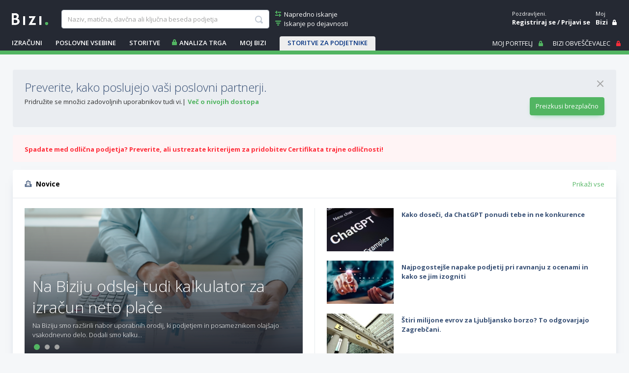

--- FILE ---
content_type: text/html; charset=utf-8
request_url: https://www.bizi.si/
body_size: 23734
content:



<!doctype html>
<html class="no-js" lang="sl">
<head><meta id="ctl00_headMetaRobots" name="robots" content="noarchive" /><meta http-equiv="X-UA-Compatible" content="IE=Edge" /><meta charset="utf-8" /><meta name="Data Copyright" content="TSmedia, d.o.o." /><meta name="HTML, ASP.NET and Search Engine Copyright" content="Adacta Software" /><meta id="ctl00_headMetaDescription" name="Description" content="Poslovni asistent Bizi je nepogrešljiv pripomoček za uspešno poslovanje vašega podjetja. Bonitetna poročila, analiza konkurence, podatki o podjetjih, finančna poročila." /><meta id="ctl00_headMetaKeywords" name="Keywords" content="Bizi, poslovni register, poslovni imenik, poslovne informacije, poslovna pomoč, poslovni partnerji, finančni podatki, tržna analiza, primerjava podjetij, bonitetna ocena, bonitete, bilanca, bilanca stanja, izkaz poslovnega izida, analiza trga, ponudba, povpraševanje, tržni delež, kazalnik, matično podjetje, kontaktne informacije, boniteta, bonitetno poročilo, poslovna enota, poslovalnice, matična številka, davčna številka" /><meta content="width=device-width, initial-scale=1.0, maximum-scale=1.0, minimum-scale=1.0, user-scalable=no" name="viewport" /><title>
	Poslovni asistent Bizi
</title>

    
    
    

    
    <link href="//www.bizi.si//App_Themes/2020/v-20251211-105433/bizi.min.css" rel="stylesheet" />

    <link rel="apple-touch-icon" sizes="180x180" href=//www.bizi.si/apple-touch-icon.png />
    <link rel="icon" type="image/png" sizes="32x32" href=//www.bizi.si/favicon-32x32.png />
    <link rel="icon" type="image/png" sizes="16x16" href=//www.bizi.si/favicon-16x16.png />
    <link rel="manifest" href=//www.bizi.si/website.webmanifest />
    <link rel="mask-icon" href=//www.bizi.si/safari-pinned-tab.svg color="#228e41" />
    <meta name="msapplication-TileColor" content="#2b5797" /><meta name="theme-color" content="#ffffff" />

    <script type="text/javascript" src="//ajax.googleapis.com/ajax/libs/jquery/2.2.4/jquery.min.js"></script>

    


<script type="text/javascript">
    pageData = {
        'pageType': 'vstopna'
        , 'pageSubType': 'neznano'
        , 'advertiser': 'false'
        , 'visitorType': 'obiskovalec'
        , 'companyId': 'neznano'
        , 'activity': 'neznano'
        , 'activityExtra': 'neznano'
        , 'activityIds': 'neznano'
        , 'region': 'neznano'
        , 'size': 'neznano'
    };

    window.dataLayer = window.dataLayer || [];
    window.dataLayer.push(pageData);
</script>
<script src="https://www.bizi.si/js/2020/gam-helper.js?v250916"></script>


    
    <script src="https://cdn.jsdelivr.net/npm/popper.js@1.16.1/dist/umd/popper.min.js" integrity="sha384-9/reFTGAW83EW2RDu2S0VKaIzap3H66lZH81PoYlFhbGU+6BZp6G7niu735Sk7lN" crossorigin="anonymous"></script>
    <script src="https://stackpath.bootstrapcdn.com/bootstrap/4.5.2/js/bootstrap.min.js" integrity="sha384-B4gt1jrGC7Jh4AgTPSdUtOBvfO8shuf57BaghqFfPlYxofvL8/KUEfYiJOMMV+rV" crossorigin="anonymous"></script>

    
    <script src="https://cdnjs.cloudflare.com/ajax/libs/bootstrap-datepicker/1.9.0/js/bootstrap-datepicker.min.js" integrity="sha512-T/tUfKSV1bihCnd+MxKD0Hm1uBBroVYBOYSk1knyvQ9VyZJpc/ALb4P0r6ubwVPSGB2GvjeoMAJJImBG12TiaQ==" crossorigin="anonymous"></script>

    <script type="text/javascript">
        document.writeln("<script type=\"text/javascript\" src=\"//www.bizi.si//js/2020/bundles/v-20230106-121549/highcharts.bundle.js\"><" + "/script>");
    </script>

    <script src="https://cdnjs.cloudflare.com/ajax/libs/classlist/1.2.20171210/classList.min.js" integrity="sha384-VEu+sgL1aGk/o/dEXW2qjDOjn7kPghYlOpDH+2xJ644p5nmrSigN3CiEWrytxTBt" crossorigin="anonymous"></script>

    
    <link rel="stylesheet" href="https://cdnjs.cloudflare.com/ajax/libs/bootstrap-datepicker/1.9.0/css/bootstrap-datepicker.min.css" integrity="sha512-mSYUmp1HYZDFaVKK//63EcZq4iFWFjxSL+Z3T/aCt4IO9Cejm03q3NKKYN6pFQzY0SBOr8h+eCIAZHPXcpZaNw==" crossorigin="anonymous" />

    
    <script type="text/javascript" >
        /* <![CDATA[ */
        (function () {
            var d = document,
                h = d.getElementsByTagName('head')[0],
                s = d.createElement('script');
            s.type = 'text/javascript';
            s.async = true;
            s.src = document.location.protocol + '//script.dotmetrics.net/door.js?id=4509';
            h.appendChild(s);
        }());
    /* ]]> */
    </script>
    

    
    <script type="didomi/javascript" id="smarttag_script" src="//tag.aticdn.net/569029/smarttag.js" data-vendor="c:at-internet"></script>
    <script type="didomi/javascript" data-vendor="c:at-internet">
        document.querySelector('#smarttag_script').onload = () => {
            var ATkeyword = encodeURIComponent('');

            var AThref = encodeURIComponent(document.location.href);
            var ATref = encodeURIComponent(document.referrer);

            var ATutmc = '', ATutms = '', ATutmm = '', ATdls = document.location.search.substring(1).split("&");

            for (i = 0; i < ATdls.length; i++) {
                var ATdls_arg = ATdls[i].split("=");
                switch (ATdls_arg[0].toLowerCase()) { case "utm_campaign": ATutmc = encodeURIComponent(ATdls_arg[1]); break; case "utm_source": ATutms = encodeURIComponent(ATdls_arg[1]); break; case "utm_medium": ATutmm = encodeURIComponent(ATdls_arg[1]); break; }
            }


            var tag = new ATInternet.Tracker.Tag();
            tag.page.set({
                name: AThref
            });
            tag.dynamicLabel.set({
                pageId: AThref,
                chapter1: encodeURIComponent(pageData.pageType),
                chapter2: '',
                chapter3: '',
                update: '202101010000'
            });
            tag.customVars.set({
                site: {
                    1: encodeURIComponent(pageData.pageType),
                    2: encodeURIComponent(pageData.companyId),
                    3: ATkeyword,
                    4: AThref,
                    5: ATref,
                    6: ATutms,
                    7: ATutmc,
                    8: ATutmm,
                    9: encodeURIComponent(pageData.visitorType),
                    10: encodeURIComponent(pageData.pageSubType)
                }
            });
            tag.dispatch();
        }
    </script>

    <script type="didomi/javascript" id="ocm_script" src="//cdn.orangeclickmedia.com/tech/bizi.si/ocm.js" async="async" data-vendor="iab:1148"></script>

    <script type="text/javascript">window.gdprAppliesGlobally = false; (function () { function n(e) { if (!window.frames[e]) { if (document.body && document.body.firstChild) { var t = document.body; var r = document.createElement("iframe"); r.style.display = "none"; r.name = e; r.title = e; t.insertBefore(r, t.firstChild) } else { setTimeout(function () { n(e) }, 5) } } } function e(r, a, o, c, s) { function e(e, t, r, n) { if (typeof r !== "function") { return } if (!window[a]) { window[a] = [] } var i = false; if (s) { i = s(e, n, r) } if (!i) { window[a].push({ command: e, version: t, callback: r, parameter: n }) } } e.stub = true; e.stubVersion = 2; function t(n) { if (!window[r] || window[r].stub !== true) { return } if (!n.data) { return } var i = typeof n.data === "string"; var e; try { e = i ? JSON.parse(n.data) : n.data } catch (t) { return } if (e[o]) { var a = e[o]; window[r](a.command, a.version, function (e, t) { var r = {}; r[c] = { returnValue: e, success: t, callId: a.callId }; n.source.postMessage(i ? JSON.stringify(r) : r, "*") }, a.parameter) } } if (typeof window[r] !== "function") { window[r] = e; if (window.addEventListener) { window.addEventListener("message", t, false) } else { window.attachEvent("onmessage", t) } } } e("__tcfapi", "__tcfapiBuffer", "__tcfapiCall", "__tcfapiReturn"); n("__tcfapiLocator"); (function (e, t) { var r = document.createElement("link"); r.rel = "preconnect"; r.as = "script"; var n = document.createElement("link"); n.rel = "dns-prefetch"; n.as = "script"; var i = document.createElement("link"); i.rel = "preload"; i.as = "script"; var a = document.createElement("script"); a.id = "spcloader"; a.type = "text/javascript"; a["async"] = true; a.charset = "utf-8"; var o = "https://sdk.privacy-center.org/" + e + "/loader.js?target_type=notice&target=" + t; if (window.didomiConfig && window.didomiConfig.user) { var c = window.didomiConfig.user; var s = c.country; var d = c.region; if (s) { o = o + "&country=" + s; if (d) { o = o + "&region=" + d } } } r.href = "https://sdk.privacy-center.org/"; n.href = "https://sdk.privacy-center.org/"; i.href = o; a.src = o; var f = document.getElementsByTagName("script")[0]; f.parentNode.insertBefore(r, f); f.parentNode.insertBefore(n, f); f.parentNode.insertBefore(i, f); f.parentNode.insertBefore(a, f) })("ec8d3ff2-59ed-427c-b245-d5ba0ea6db1f", "hRQLH3tq") })();</script>

    

    

    
    <script>(function(w,d,s,l,i){w[l]=w[l]||[];w[l].push({'gtm.start':
    new Date().getTime(),event:'gtm.js'});var f=d.getElementsByTagName(s)[0],
                j = d.createElement(s), dl = l != 'dataLayer' ? '&l=' + l : ''; j.async = true; j.src =
                    'https://www.googletagmanager.com/gtm.js?id=' + i + dl; f.parentNode.insertBefore(j, f);
        })(window, document, 'script', 'dataLayer', 'GTM-WJLGQCV');</script>
    

    
    <script type="text/javascript" src="//www.bizi.si//js/2020/v-20210310-174206/pisHead.min.js"></script>

</head>
<body class=''>
    
    <noscript><iframe src="https://www.googletagmanager.com/ns.html?id=GTM-WJLGQCV"
    height="0" width="0" style="display:none;visibility:hidden"></iframe></noscript>
    

    


    <form method="post" action="./" id="aspnetForm" autocomplete="off">
<div class="aspNetHidden">
<input type="hidden" name="ctl00_ScriptManager1_HiddenField" id="ctl00_ScriptManager1_HiddenField" value="" />
<input type="hidden" name="__LASTFOCUS" id="__LASTFOCUS" value="" />
<input type="hidden" name="__EVENTTARGET" id="__EVENTTARGET" value="" />
<input type="hidden" name="__EVENTARGUMENT" id="__EVENTARGUMENT" value="" />
<input type="hidden" name="__VSTATE" id="__VSTATE" value="H4sIAAAAAAAEAM1ZbW8bxxG2KJ78IqdKW1hIEVRaIw3gIF6+SaQoF4Vry27g2JYVW1GBFCixd7si93h3S9wdzy6L9hfU/Q315/6EAvkQWL+rfWbvqJMcvTl+6wefqePOzDM7s8/[base64]/rpM/T9aGJxZA3l2f30S1XnTnXpKkJl50zopnN0Ry7Z0B17ShUserrJI2Fp31xGpL6Q+Oz2xA8BKXQoGMR6ZCNR9DhlnskFy8RtsrS+R2daDdQAxtlm1GLVaD69ChUoxhwMrF0/lG0EWhv6PwyGZinW7HpxypJrqUDnXzxWxuCyikq7M6cvsihRXN9WTkPaJcpDU/Dtnz+eFCnReIt5AflK0LCT0+OPGJbwTg5W5qc6PRRGM6WoNUPZtn5YJbnPpjlizafB7Iyb3kd+XzhtYyVh765Zb8HcpYoNhHFCTfMJJHJIj1gu+No6GkTiSAySaprlsxhfsb51OU62jUFQe67zcKAN2wu/lRQZ9mEEkbN5al6lvIQx1T0FY+VZKcgO1z2ls+9QXmbtYxyfqGICMUGlW6XOHG+d/UeMmLDjKO0Mksvrckrc3PCS3WmvpsaTZOQJ6lItVdLZESmQyW1qIMx+tiGoN5ZX2mJNSHWpVxze3oCQh9HvUilpmdrXC8ZjNNUxSAZb1jzR/0/HuUPAgp3wDuWf/wxNzIJlM/TsdR8KILhOBBgKT4RvDDByUReRvlfvHYweVd6u5vCEpk/ZrkwI2FWClNqkvDL5+OIkTSD9Mvn6m+lYBKiWonJ3gsd60AjWVyITQvWgJnYSO1fZ0PNRkb6KvXpsEb4IxEhuglLpiYQ/t4LgXTLEjE0MlJZZJhUgamxO0YK6CUzFletVpPTWndl7tz914tmo7vWWfdkpwf7AZ203kjEaaRiCt/ghG0eAhcf901q6NTyDDuMyOsBL7zCp0RxQB77+FYkfGqAFwZ4pqUyfLAmvfZ7M/TgPrSxfW3XWcYKdWxfHdt7oViuj2Vi7wWbKmSFwpvss517d+4++msZ9EAMoHcUqwy6QGKFCPhrIqC2UE5xTwqDobaLYCRVNbZlwN4u1ueKkpFBX0n4Di3PATLfhryyH/Lt1wr5+rrbXPXWum5P4m2KXJrYvqzIABH5gmL/z5kTYpIpjw9Niq0O6IXgU/8oFEmsPIoFRSKEuiH+qZCP0b4hv1VfIIIyFhyWObyEPQ4i5ofQaF6i4cJ4XfX/[base64]/XeCq21JhyRfPtfXmRRsA7JfbW2zXJaRLMUtUqyULfe0Gp5Y7vyR6aMlUj5yPRIjMVRl+lMixyKj/BrzCTeeousq4bTeQMLXIcqh6Uc61Xylq9rNb15jG8W6p4Torrm7h2p/r9XpNjut5kprhbjk/eJ/uFmqJCrPdZZHh87BVCfOUaGT9p902sOCK+ZUZ5nMVXmCG2hJATVExfcNUkBlscmo0wj8sRv4IkqAFo3AxHB0HEb2cd5iHwUea3Cxcz1ca3ns7ZrkwWslcXu1rRqo4L3SjuiRHWHT+b0g/mrvX6SKTVUxq4o6pQelKmZV3WTbKImlLvad1QXKiTQo5qPixl6whT0AdK3APXnpwkaSbNiJza8190C5MYeoihg+c5oXMc3dceAuVXtXn9yuVCT1xCQ4v4l7RR9F9Ns4cH5/1IbQ/zzJVAq+Rj5OhI88pI4CGwCy5kTZieD+s7Vsd6m6jSbf+dUmLaNbAS1jtIzly2SeMAXs5YunwF2+VEJdnnf+dCo+8LZEOAZGmtDCNCPUFN7h9gKfh5DgJMPYVRFWSjRIk05/tLp82Wlv0a2kkLborfQN1mGFOIWtFGdWXObXi5/o0p9PdanNBzqlji5C0YtyF5JRTNe8VGW4UEkbjBAEYNt2ql/oknnW7MoJvFpvs1wBPALDRrkXpQYGDTZOIY573rsXKgBz4UDOVRaru/uOVoBdHIVdglvkkCYmEc1kCrIifRlvNVodngzHI+TQkNNJI3aa6AxwQVqgngCdHeEK4dew3ZfTC+RlZ6GxWmM4LWMRM9JTbuG7hwHzt+/nitgBRRYH4+yJVcWGzKpihSp7bSFVe9/nuqQ8cGRp/7KTgJsRRGigh96s15Mi80BD9r6vyIF2rweS9zm+lehUDEebAf62NVbYb7A8CVWIGxy6HZf4vwf2kq3moU3tHrOpHwgbMH37aGv73sN7j29tfn2X/fCfO7d2Xv5j8y579GTz0c5dQtn+4d/sPvYbTZtVz3L1tkWgvtGnTsGqZ1P17Co2/+e0+XbieWHXzmVmpgPHKzYssyfl+m+m+5EokHhaC1CPaUtuSuP1tPzdeguVJx9W2J1t3rn1+AmTNVm7zjZUAKyc/[base64]/jnN1tpK4xgHvynz0GQGpV/gf5yQaH8AYgM5ETKiSUgHpZPuOwN2zUhyei3PUdASBVglX9Soglr3V86WrWj9ppMb8dZ8r+bDzpz96HeYL08EIyK6YSuexuhE6wVNHjMjzoHni2jMvlD8Ejc1DrmlYzucgQpG9TcYsFeOtXm2nyXfwHTBezNN+T+RCUgdyh0AAA==" />
<input type="hidden" name="__VIEWSTATE" id="__VIEWSTATE" value="" />
</div>

<script type="text/javascript">
//<![CDATA[
var theForm = document.forms['aspnetForm'];
if (!theForm) {
    theForm = document.aspnetForm;
}
function __doPostBack(eventTarget, eventArgument) {
    if (!theForm.onsubmit || (theForm.onsubmit() != false)) {
        theForm.__EVENTTARGET.value = eventTarget;
        theForm.__EVENTARGUMENT.value = eventArgument;
        theForm.submit();
    }
}
//]]>
</script>


<script src="/WebResource.axd?d=pynGkmcFUV13He1Qd6_TZJ0_LrTQRnDfn4KaTTWyg6VklUo8yb8snqxXwEpMuhQNVkKoT2haC8_AOU8TDfXIXz8JNN8ny-NbSmy9JIsbenI7mUTnzp6Rf4G9l3SZfaX50&amp;t=638901608248157332" type="text/javascript"></script>


<script type="text/javascript">
//<![CDATA[
var __cultureInfo = {"name":"sl-SI","numberFormat":{"CurrencyDecimalDigits":2,"CurrencyDecimalSeparator":",","IsReadOnly":true,"CurrencyGroupSizes":[3],"NumberGroupSizes":[3],"PercentGroupSizes":[3],"CurrencyGroupSeparator":".","CurrencySymbol":"€","NaNSymbol":"NaN","CurrencyNegativePattern":8,"NumberNegativePattern":1,"PercentPositivePattern":0,"PercentNegativePattern":0,"NegativeInfinitySymbol":"-∞","NegativeSign":"-","NumberDecimalDigits":2,"NumberDecimalSeparator":",","NumberGroupSeparator":".","CurrencyPositivePattern":3,"PositiveInfinitySymbol":"∞","PositiveSign":"+","PercentDecimalDigits":2,"PercentDecimalSeparator":",","PercentGroupSeparator":".","PercentSymbol":"%","PerMilleSymbol":"‰","NativeDigits":["0","1","2","3","4","5","6","7","8","9"],"DigitSubstitution":1},"dateTimeFormat":{"AMDesignator":"dop.","Calendar":{"MinSupportedDateTime":"\/Date(-62135596800000)\/","MaxSupportedDateTime":"\/Date(253402297199999)\/","AlgorithmType":1,"CalendarType":1,"Eras":[1],"TwoDigitYearMax":2029,"IsReadOnly":true},"DateSeparator":". ","FirstDayOfWeek":1,"CalendarWeekRule":0,"FullDateTimePattern":"dddd, dd. MMMM yyyy HH:mm:ss","LongDatePattern":"dddd, dd. MMMM yyyy","LongTimePattern":"HH:mm:ss","MonthDayPattern":"d. MMMM","PMDesignator":"pop.","RFC1123Pattern":"ddd, dd MMM yyyy HH\u0027:\u0027mm\u0027:\u0027ss \u0027GMT\u0027","ShortDatePattern":"d. MM. yyyy","ShortTimePattern":"HH:mm","SortableDateTimePattern":"yyyy\u0027-\u0027MM\u0027-\u0027dd\u0027T\u0027HH\u0027:\u0027mm\u0027:\u0027ss","TimeSeparator":":","UniversalSortableDateTimePattern":"yyyy\u0027-\u0027MM\u0027-\u0027dd HH\u0027:\u0027mm\u0027:\u0027ss\u0027Z\u0027","YearMonthPattern":"MMMM yyyy","AbbreviatedDayNames":["ned.","pon.","tor.","sre.","čet.","pet.","sob."],"ShortestDayNames":["ned.","pon.","tor.","sre.","čet.","pet.","sob."],"DayNames":["nedelja","ponedeljek","torek","sreda","četrtek","petek","sobota"],"AbbreviatedMonthNames":["jan.","feb.","mar.","apr.","maj","jun.","jul.","avg.","sep.","okt.","nov.","dec.",""],"MonthNames":["januar","februar","marec","april","maj","junij","julij","avgust","september","oktober","november","december",""],"IsReadOnly":true,"NativeCalendarName":"gregorijanski koledar","AbbreviatedMonthGenitiveNames":["jan.","feb.","mar.","apr.","maj","jun.","jul.","avg.","sep.","okt.","nov.","dec.",""],"MonthGenitiveNames":["januar","februar","marec","april","maj","junij","julij","avgust","september","oktober","november","december",""]},"eras":[1,"po Kr.",null,0]};//]]>
</script>

<script src="/ScriptResource.axd?d=x6wALODbMJK5e0eRC_p1LYFqmeuWDDLyGGwmQ53sWD5eJwsoFlwNt93EA7UobeD7Xo5h9NT90Imk9GE1RBQw67t121qlmI4gvlJ2h2X4-dMNVzn5wY6oyQj6VlYF0h3unZf2vB48hoQUr5nzqoqJjfQeeA8rkfeiJxM33EkZOT41&amp;t=ffffffffec54f2d7" type="text/javascript"></script>
<script src="/ScriptResource.axd?d=P5lTttoqSeZXoYRLQMIScMo6i1F1jcj89wzs6LXCvbqGv9s9_xe6kA8I1d3nS2T6BY0CCXiSfsHgDtrf8L9DiN-GUjR0sv7O28_-1qzKH0Hy-_88ZojSbypi3r5Zc9GP68OEs5TX0FuURbIvsnK46rnu3MN8nNFwrh8a1GodPec1&amp;t=ffffffffec54f2d7" type="text/javascript"></script>
<script src="/default.aspx?_TSM_HiddenField_=ctl00_ScriptManager1_HiddenField&amp;_TSM_CombinedScripts_=%3b%3bAjaxControlToolkit%2c+Version%3d3.5.40412.0%2c+Culture%3dneutral%2c+PublicKeyToken%3d28f01b0e84b6d53e%3asl%3a1547e793-5b7e-48fe-8490-03a375b13a33%3a475a4ef5%3aeffe2a26%3a3ac3e789" type="text/javascript"></script>
<script src="/WebResource.axd?d=JoBkLzP19aTuxbWOhHobYmtgPe6loJK_F2F3PSlMhuf5j4Dd69beKjHi76iTBhSy7aDWoylUNIcoDchZs3hNn4DFKk5FK5HuOX8PcK5nwwtk6bvSuSabDfWYn-eMD2MX0&amp;t=638901608248157332" type="text/javascript"></script>
<div class="aspNetHidden">

	<input type="hidden" name="__EVENTVALIDATION" id="__EVENTVALIDATION" value="nq8EzETHFT8Jw6Pacs58y9l1z7zYAYOh4z/sUfTK3HQ8Uko8ZwegFxZry0nMvgdWSPh/TY9Sbny4F7M8BZpQuEE//aNSDnWVor0QLkyMziqD4IHi94qG5YHGDID5USkTHJs3j4CGsF2BNjj08JeYfvuhQF5a6CWEBUj/BK0N0D9/epsPksk7DW+MCyiQmqhVvjnVrS2BbG0V5qS09E2ZZKiBYvef9i/PUzm/AeCP6NWWDjwdkjGXlwtd6eqkKyq2ybk9R1ihZBIyuoVtsqssGw==" />
</div>

        <script type="text/javascript">
//<![CDATA[
Sys.WebForms.PageRequestManager._initialize('ctl00$ScriptManager1', 'aspnetForm', [], [], [], 270, 'ctl00');
//]]>
</script>


	    

<div class="b-box b-box-ad">
	
<!-- /316183515/bizi.si/outofpage -->
<div id="outofpage" data-ocm-ad></div>

</div>


        <div class="b-root">
            <div class="b-header-message-container" id="divHeaderMessage">
                <div class="b-msg">
                    <div class="b-msg-in row no-gutters">
                        <span class="col b-text"></span>
                        <a class="col-auto i-close i-color-white" href="javascript:void(0);" onclick="hideMessage();"></a>
                    </div>
                </div>
            </div>

            <header id="ctl00_sectionHeader">

                <div class="b-header">
                    <a class="navbar-toggler collapsed b-header-left-toggler i-orodja-excel"
                        data-toggle="collapse" data-target="#headerLeftContent" aria-controls="headerLeftContent"
                        aria-expanded="false">
                    </a>
                    <a class="b-header-logo-link-below-lg" href="https://www.bizi.si/" title="link na home">
                        <img class="b-logo" src="//www.bizi.si/images/logoWhite.png" alt="logo" />
                    </a>
                    <a class="navbar-toggler collapsed b-header-right-toggler i-gumbi-iskanje"
                        data-toggle="collapse" data-target="#headerRightContent" aria-controls="headerRightContent"
                        aria-expanded="false">
                    </a>

                    <div class="b-header-menu-container" id="headerLeftContent">
                        <div class="b-header-menu-content">
                            <div class="b-header-left">
                                <div class="b-header-search">
                                    <div class="b-header-logo">
                                        <a class="b-header-logo-link" href="https://www.bizi.si/" title="link na home">
                                            <img class="b-logo" src="//www.bizi.si/images/logoWhite.png" alt="logo" />
                                        </a>
                                    </div>
                                    
                                    <div id="ctl00_Search1_pnlSimpleSearch" class="b-header-search-with-links" onkeypress="javascript:return WebForm_FireDefaultButton(event, &#39;ctl00_Search1_lbSearch&#39;)">
	

    <div class="b-header-search-box">
        <input name="ctl00$Search1$tbSearchWhat" type="text" maxlength="100" id="ctl00_Search1_tbSearchWhat" class="form-control" placeholder="Naziv, matična, davčna ali ključna beseda podjetja" autocomplete-service-url="https://www.bizi.si/services/search.asmx/ACSearchCommon" autocomplete-count="5" autocomplete="off" aria-label="searchBox" aria-describedby="basic-addon1" />

        <ul id="ulAutocomplete_ctl00_Search1_tbSearchWhat" class="b-autocomplete">
            
            
        </ul>

        

        <a onclick="showProgress();" id="ctl00_Search1_lbSearch" class="b-link i-gumbi-iskanje" href="javascript:__doPostBack(&#39;ctl00$Search1$lbSearch&#39;,&#39;&#39;)"></a>

        <script type="text/javascript">
            $(document).ready(function () {
                Autocomplete.bind();
            });
        </script>
    </div>

    
        <div class="b-header-search-links">
            <a class="b-link i-iskanje-napredno i-color-green" href="https://www.bizi.si/napredno-iskanje/">
                <span class="b-link-text">Napredno iskanje</span>
            </a>
            <a class="b-link i-iskanje-dejavnost i-color-green" href="https://www.bizi.si/TSMEDIA/" >
                <span class="b-link-text">Iskanje po dejavnosti</span>
            </a>
        </div>
    
    <div id="ctl00_Search1_divSearchButton" class="b-search-button">
        <a onclick="showProgress();" id="ctl00_Search1_LinkButton1" class="btn btn-green" href="javascript:__doPostBack(&#39;ctl00$Search1$LinkButton1&#39;,&#39;&#39;)">Poišči podjetje</a>
    </div>


</div>
                                </div>
                                


<div class="b-header-links" id="divHeaderLinks">

    
        <a class="b-link" onclick="showProgress();" href="https://www.bizi.si/izracuni/izracun-neto-place/">IZRAČUNI</a>
    

    <div class="dropdown">
        <a class="b-link dropdown-toggle" id="navbarHeaderNews" aria-haspopup="true" aria-expanded="false">POSLOVNE VSEBINE</a>
        <div class="dropdown-menu b-dropdown-menu b-dropdown-menu-mojbizi" aria-labelledby="navbarHeaderNews">
            <a class="dropdown-item" href="https://www.bizi.si/novice/">Novice</a>
            <a class="dropdown-item" href="https://www.bizi.si/borzne-objave/">Borzne objave</a>
            <a class="dropdown-item" href="https://www.bizi.si/bizi-svetuje/">Bizi svetuje</a>
            <a class="dropdown-item" href="https://www.bizi.si/bizi-help/">BiziHELP</a>
            <a class="dropdown-item" href="https://www.bizi.si/dogodki/">Dogodki</a>
            <a class="dropdown-item" href="https://www.bizi.si/podjetja/">Podjetja</a>
            <a class="dropdown-item" href="https://www.bizi.si/pomembni-datumi/">Pomembni datumi</a>
        </div>
    </div>
    
        <div class="dropdown">
            <a class="b-link dropdown-toggle" id="navbarHeaderServices" aria-haspopup="true" aria-expanded="false">STORITVE</a>
            <div class="dropdown-menu b-dropdown-menu b-dropdown-menu-mojbizi" aria-labelledby="navbarHeaderServices">
                <a class="dropdown-item" href="https://www.bizi.si/storitve/">Storitve</a>
                <a class="dropdown-item" href="https://www.bizi.si/storitve/moj-bizi/naroci/korak-1">Naroči polni Bizi</a>
                <a href="storitve/moj-bizi/naroci-brezplacno/korak-1" id="ctl00_HeaderLinks1_aOrderDemo" class="dropdown-item">Preizkusi brezplačni dostop</a>
                <a class="dropdown-item" href="https://www.bizi.si/storitve/moj-bizi/">Moj Bizi: nivoji dostopa</a>
                <a class="dropdown-item" href="https://www.bizi.si/storitve/certifikat-trajne-odlicnosti/">Certifikat trajne odličnosti</a>
                <a class="dropdown-item" href="https://www.bizi.si/storitve/oglasevanje/">Oglaševanje</a>
                <a class="dropdown-item" href="https://www.bizi.si/storitve/bonitetna-porocila/">Bonitetna poročila</a>
                <a class="dropdown-item" href="https://www.bizi.si/storitve/bonitetna-porocila/naroci-bonitetno-porocilo-en/">Order credit report</a>
                <a class="dropdown-item" href="https://www.bizi.si/storitve/analize-trgov/">Analiza trga</a>
                <a class="dropdown-item" href="https://www.bizi.si/storitve/mobilni-dostop/">Mobilni dostop</a>
                <a class="dropdown-item" href="https://www.bizi.si/storitve/API-dostop/">API dostop</a>
                <a href="https://www.bizi.si/storitve/seznami/" id="ctl00_HeaderLinks1_aSeznami" class="dropdown-item ir-lock-on" data-toggle="tooltip" data-placement="top" title="Vsebina je na voljo le naročnikom.">Seznami</a>
            </div>
        </div>
        <a href="https://www.bizi.si/storitve/moj-bizi/naroci/korak-1" id="ctl00_HeaderLinks1_aNewAnalysis" class="b-link i-lock-on" onclick="showProgress();" data-toggle="tooltip" data-placement="bottom" title="Vsebina je na voljo le naročnikom.">ANALIZA TRGA</a>
        <div class="dropdown">
            <a class="b-link dropdown-toggle" id="navbarHeaderMyBizi" aria-haspopup="true" aria-expanded="false">Moj Bizi</a>
            <div class="dropdown-menu b-dropdown-menu b-dropdown-menu-mojbizi" aria-labelledby="navbarHeaderMyBizi">
                <a class="dropdown-item" href="https://www.bizi.si/storitve/moj-bizi/">Nivoji dostopa</a>
                <a href="https://www.bizi.si/registracija/korak-1" id="ctl00_HeaderLinks1_aMyBizi" class="dropdown-item ir-lock-on" data-toggle="tooltip" data-placement="bottom" title="Moj Bizi je na voljo registriranim uporabnikom.">Okolje Moj Bizi</a>
            </div>
        </div>
    
    
    
        <div class="dropdown b-dropdown-telekom">
            <a class="b-link dropdown-toggle" id="navbarHeaderServicesTelekom" aria-haspopup="true" aria-expanded="false">STORITVE ZA PODJETNIKE</a>
            <div class="dropdown-menu b-dropdown-menu b-dropdown-menu-mojbizi" aria-labelledby="navbarHeaderServicesTelekom">
                <a class="dropdown-item" target="_blank" href="https://www.telekom.si/mala-podjetja/mobilno?utm_source=bizisi&utm_medium=txt_linki&utm_campaign=b2b_bizi_ao220&utm_id=29012025_internal">
	                Mobilno</a>
                <a class="dropdown-item" target="_blank" href="https://www.telekom.si/mala-podjetja/internet-in-neo-televizija?utm_source=bizisi&utm_medium=txt_linki&utm_campaign=b2b_bizi_ao220&utm_id=29012025_internal">
	                Internet in NEO</a>
                <a class="dropdown-item" target="_blank" href="https://www.telekom.si/mala-podjetja/oblacne-in-varnostne-storitve?utm_source=bizisi&utm_medium=txt_linki&utm_campaign=b2b_bizi_ao220&utm_id=29012025_internal">
	                Oblačne in varnostne rešitve</a>
                <a class="dropdown-item" target="_blank" href="https://www.telekom.si/pomoc/kontakt?utm_source=bizisi&utm_medium=txt_linki&utm_campaign=b2b_bizi_ao220&utm_id=29012025_internal">
	                Poslovno svetovanje</a>
                <a class="dropdown-item b-dropdown-img" target="_blank" href="https://www.telekom.si/mala-podjetja?utm_source=bizisi&utm_medium=txt_linki&utm_campaign=b2b_bizi_ao220&utm_id=29012025_internal">
                    <img src="https://www.bizi.si/images/2020/logoTelekom.png" alt="" />
                </a>
            </div>
        </div>
    

</div>

<script type="text/javascript">
	Sys.WebForms.PageRequestManager.getInstance().add_endRequest(HeaderLinks.InitStuff);
	$(function () {
		HeaderLinks.InitStuff();
	});
</script>
                            </div>
                            <div class="b-header-right">
                                

<div class="b-header-right-user">
    <div class="b-header-moj-bizi-column">
        <div class="navbar navbar-expand">

            
                <div class="collapse navbar-collapse">
                    <ul class="navbar-nav">
                        <li class="nav-item dropdown">
                            <div class="b-user-name">
                                <div class="b-hello">
                                    <div class="first-row">Pozdravljeni.</div>
                                    <div class="second-row b-ellipsis">
                                        
                                        <a class="b-link b-link-login b-bold b-hover-underline" href="https://www.bizi.si/registracija/korak-1">Registriraj se</a>&nbsp;/
                                        <a class="b-link b-link-login b-bold b-hover-underline" href="https://www.bizi.si/prijava/">Prijavi se</a>
                                    </div>
                                </div>
                            </div>
                        </li>
                    </ul>
                </div>
            

            
        </div>
    </div>
    <div class="b-header-moj-bizi-column">
        <div class="navbar navbar-expand">
            <div class="collapse navbar-collapse" id="navMyBiziLinks">
                <ul class="navbar-nav">
                    
                        <li class="nav-item">
                            <a class="b-link px-0 pb-2 mr-2" href="https://www.bizi.si/registracija/korak-1" data-toggle="tooltip" data-title="Vsebina je na voljo registriranim uporabnikom.">
                                <span class="first-row">Moj</span>
                                <span class="second-row ir-lock-on">Bizi</span>
                            </a>                            
                        </li>
                    
                    
                </ul>
            </div>
        </div>
    </div>

    
    
</div>

<div id="ctl00_LoginStatus1_divPortfeljSizeCounters" class="b-header-moj-bizi-info">
    <a href="https://www.bizi.si/prijava" id="ctl00_LoginStatus1_aPortfeljCount" class="b-header-moj-bizi-info-row" data-toggle="tooltip" data-placement="bottom" title="Prijavite se za uporabo osnovnih funkcionalnosti.">
        <span class="pl-4 text-white">MOJ PORTFELJ</span>
        <span class="text-green b-bold">
            <span id="ctl00_LoginStatus1_spanPortfeljCount" class="b-info-link ir-lock-on ml-0"></span>
        </span>
    </a>
    <a href="https://www.bizi.si/prijava" id="ctl00_LoginStatus1_aNotifierCount" class="b-header-moj-bizi-info-row" data-toggle="tooltip" data-placement="bottom" title="Vsebina je na voljo le naročnikom.">
        <span class="pl-4 text-white">BIZI OBVEŠČEVALEC</span>
        <span class="text-danger b-bold">
            <span id="ctl00_LoginStatus1_spanNotifierCount" class="b-text-message-red b-info-link ir-lock-on ml-0"></span>
        </span>
    </a>
</div>

<script type="text/javascript">
	Sys.WebForms.PageRequestManager.getInstance().add_endRequest(LoginStatus.InitStuff);
    $(function () {
		LoginStatus.InitStuff();
    });
</script>
                            </div>
                        </div>
                    </div>

                    <div class="b-header-search-bottom-container" id="headerRightContent">
                        <div class="b-header-search-bottom-content">
                            
                            <div id="ctl00_Search2_pnlSimpleSearch" class="b-header-search-with-links" onkeypress="javascript:return WebForm_FireDefaultButton(event, &#39;ctl00_Search2_lbSearch&#39;)">
	

    <div class="b-header-search-box">
        <input name="ctl00$Search2$tbSearchWhat" type="text" maxlength="100" id="ctl00_Search2_tbSearchWhat" class="form-control" placeholder="Naziv, matična, davčna ali ključna beseda podjetja" autocomplete-service-url="https://www.bizi.si/services/search.asmx/ACSearchCommon" autocomplete-count="5" autocomplete="off" aria-label="searchBox" aria-describedby="basic-addon1" />

        <ul id="ulAutocomplete_ctl00_Search2_tbSearchWhat" class="b-autocomplete">
            
            
        </ul>

        

        <a onclick="showProgress();" id="ctl00_Search2_lbSearch" class="b-link i-gumbi-iskanje" href="javascript:__doPostBack(&#39;ctl00$Search2$lbSearch&#39;,&#39;&#39;)"></a>

        <script type="text/javascript">
            $(document).ready(function () {
                Autocomplete.bind();
            });
        </script>
    </div>

    
        <div class="b-header-search-links">
            <a class="b-link i-iskanje-napredno i-color-green" href="https://www.bizi.si/napredno-iskanje/">
                <span class="b-link-text">Napredno iskanje</span>
            </a>
            <a class="b-link i-iskanje-dejavnost i-color-green" href="https://www.bizi.si/TSMEDIA/" >
                <span class="b-link-text">Iskanje po dejavnosti</span>
            </a>
        </div>
    
    <div id="ctl00_Search2_divSearchButton" class="b-search-button">
        <a onclick="showProgress();" id="ctl00_Search2_LinkButton1" class="btn btn-green" href="javascript:__doPostBack(&#39;ctl00$Search2$LinkButton1&#39;,&#39;&#39;)">Poišči podjetje</a>
    </div>


</div>
                        </div>
                    </div>
                </div>

                <div id="divProgress" class="b-progress-bar-wrapper">
                    <div class="b-progress-bar"></div>
                </div>
            </header>

            

    <section class="b-content b-content-center">
        <div class="container-fluid b-content-main-subpage b-max-width-xl">
            <div class="row">
				

<div class="b-box b-box-ad">
	
<!-- /316183515/bizi.si/billboard1 -->
<div id="billboard1" data-ocm-ad></div>

</div>

                
				

<div class="b-box b-box-push col-12" id="divPushBox">
    <div class="b-box-in bg-lightblue shadow-none pt-4">
        <div class="b-box-body">
            
            <div class="row pb-2">
                <div class="col-12 col-md">
                    <div class="i-orodja-odstrani d-inline i-color-gray" onclick="Cookies.create('biziSet','push','0', '1', null, null);$(this).closest('.b-box-push').slideToggle();"></div>
                    <h1>Preverite, kako poslujejo vaši poslovni partnerji.</h1><p>Pridružite se množici zadovoljnih uporabnikov tudi vi.</p><p><a href="https://www.bizi.si/storitve/moj-bizi/">Več o nivojih dostopa</a></p><a class="button" href="https://www.bizi.si/storitve/moj-bizi/">Preizkusi brezplačno</a>
                </div>
            </div>
        </div>
    </div>
</div>
                

<div class="b-box b-box-red col-12">
    <div class="b-box-in shadow-none">
        <div class="b-box-body">
            <a id="ctl00_cphMain_NoticationBox1_hlText" class="b-bold text-danger" href="https://www.bizi.si/storitve/certifikat-trajne-odlicnosti/korak-2">Spadate med odlična podjetja? Preverite, ali ustrezate kriterijem za pridobitev Certifikata trajne odličnosti!</a>
        </div>
    </div>
</div>
                
                

<div class="b-box b-box-articles-main col-12">
	<div class="b-box-in">
		<div class="b-box-head">
			<h5 class="b-box-title i-ostalo-opodjetju">Novice</h5>
			<a class="b-link-more" href="https://www.bizi.si/novice/">Prikaži vse</a>
		</div>

		<div class="b-box-body" id="divSuperPromoBox">
			<div class="row">

				
				<div class="col-12 col-md-6 b-articles-with-images">
					<div id="carouselSuperPromoBox" class="carousel slide b-slide-container" data-ride="carousel" data-interval="5000">
						<div class="carousel-inner b-slide-list">
							
								<div class="carousel-item b-slide active">
									<span class="b-image-as-bg" style="background-image: url('https://tsm-static.sdn.si/media/original/6932a7aa9dd7b_izracun_neto_place_shutterstock.jpg');"></span>
									<a class="b-overlay" href="https://www.bizi.si/novice/na-biziju-odslej-tudi-kalkulator-za-izracun-neto-place-yc5lz"></a>
									<div class="b-caption">
										<h1>
											<a class="b-title" href="https://www.bizi.si/novice/na-biziju-odslej-tudi-kalkulator-za-izracun-neto-place-yc5lz">
												Na Biziju odslej tudi kalkulator za izračun neto plače
											</a>
										</h1>
										<span class="b-desc d-none d-lg-block">Na Biziju smo razširili nabor uporabnih orodij, ki podjetjem in posameznikom olajšajo vsakodnevno delo. Dodali smo kalku...</span>
									</div>
								</div>
							
								<div class="carousel-item b-slide ">
									<span class="b-image-as-bg" style="background-image: url('https://tsm-static.sdn.si/media/original/6932a08769cd6_poslovni_partner.jpg');"></span>
									<a class="b-overlay" href="https://www.bizi.si/novice/kako-ugotovite-v-katerih-podjetjih-se-deluje-vas-poslovni-partner-video-h7dc5"></a>
									<div class="b-caption">
										<h1>
											<a class="b-title" href="https://www.bizi.si/novice/kako-ugotovite-v-katerih-podjetjih-se-deluje-vas-poslovni-partner-video-h7dc5">
												Kako ugotovite, v katerih podjetjih še deluje vaš poslovni partner? #VIDEO
											</a>
										</h1>
										<span class="b-desc d-none d-lg-block">Na Biziju lahko preverite poslovno ozadje podjetij, s katerimi poslujete. Podrobno lahko spoznate, s katerimi podjetji j...</span>
									</div>
								</div>
							
								<div class="carousel-item b-slide ">
									<span class="b-image-as-bg" style="background-image: url('https://tsm-static.sdn.si/media/original/693299b14c78b_digitalizacija_poslovanja.jpg');"></span>
									<a class="b-overlay" href="https://www.bizi.si/novice/vec-kot-polovica-podjetij-se-srecuje-s-pomanjkanjem-ustreznega-kadra-ali-znanja-pri-digitalizaciji-poslovanja-aoc8e"></a>
									<div class="b-caption">
										<h1>
											<a class="b-title" href="https://www.bizi.si/novice/vec-kot-polovica-podjetij-se-srecuje-s-pomanjkanjem-ustreznega-kadra-ali-znanja-pri-digitalizaciji-poslovanja-aoc8e">
												Več kot polovica podjetij se srečuje s pomanjkanjem ustreznega kadra ali znanja pri digitalizaciji poslovanja
											</a>
										</h1>
										<span class="b-desc d-none d-lg-block">76 % podjetij z 10 ali več zaposlenimi in samozaposlenimi se je pri digitalni preobrazbi poslovanja srečalo s težavami. ...</span>
									</div>
								</div>
							

							<div class="carousel-indicators b-slide-scroller">
								
										<a data-target="#carouselSuperPromoBox" data-slide-to="0" class="b-slide-dot i-drugo-same active"></a>
									
										<a data-target="#carouselSuperPromoBox" data-slide-to="1" class="b-slide-dot i-drugo-same "></a>
									
										<a data-target="#carouselSuperPromoBox" data-slide-to="2" class="b-slide-dot i-drugo-same "></a>
									
							</div>
						</div>
					</div>
				</div>

				
				<div class="col-12 col-md-6 b-articles-list">
					
						<div class="row no-gutters b-article">
							<div class="col-auto">
								<a href="https://www.bizi.si/novice/kako-doseci-da-chatgpt-ponudi-tebe-in-ne-konkurence-ob5zd">
									<div class="b-image-container">
										<span class="b-image-as-bg b-thumb-lg" style="background-image: url('https://tsm-static.sdn.si/media/150x100/69329e1269a55_chatgpt.jpeg');"></span>
									</div>
								</a>
							</div>
							<div class="col pl-3">
								<a class="b-link" href="https://www.bizi.si/novice/kako-doseci-da-chatgpt-ponudi-tebe-in-ne-konkurence-ob5zd">
									Kako doseči, da ChatGPT ponudi tebe in ne konkurence
								</a>
							</div>
						</div>
					
						<div class="row no-gutters b-article">
							<div class="col-auto">
								<a href="https://www.bizi.si/novice/najpogostejse-napake-podjetij-pri-ravnanju-z-ocenami-in-kako-se-jim-izogniti-38e51">
									<div class="b-image-container">
										<span class="b-image-as-bg b-thumb-lg" style="background-image: url('https://tsm-static.sdn.si/media/150x100/693a9ceaa87bf_shutterstock_2681621323.jpg');"></span>
									</div>
								</a>
							</div>
							<div class="col pl-3">
								<a class="b-link" href="https://www.bizi.si/novice/najpogostejse-napake-podjetij-pri-ravnanju-z-ocenami-in-kako-se-jim-izogniti-38e51">
									Najpogostejše napake podjetij pri ravnanju z ocenami in kako se jim izogniti
								</a>
							</div>
						</div>
					
						<div class="row no-gutters b-article">
							<div class="col-auto">
								<a href="https://www.bizi.si/novice/stiri-milijone-evrov-za-ljubljansko-borzo-to-odgovarjajo-zagrebcani-rcfos">
									<div class="b-image-container">
										<span class="b-image-as-bg b-thumb-lg" style="background-image: url('https://tsm-static.sdn.si/media/150x100/69329545e0769_ljubljanska_borza.jpeg');"></span>
									</div>
								</a>
							</div>
							<div class="col pl-3">
								<a class="b-link" href="https://www.bizi.si/novice/stiri-milijone-evrov-za-ljubljansko-borzo-to-odgovarjajo-zagrebcani-rcfos">
									Štiri milijone evrov za Ljubljansko borzo? To odgovarjajo Zagrebčani.
								</a>
							</div>
						</div>
					
				</div>
			</div>
		</div>
	</div>
</div>
				

<div class="b-box b-box-ad">
	
<!-- /316183515/bizi.si/inline1 -->
<div id="inline1" data-ocm-ad></div>

</div>

                


<div class="b-box col-12 col-md-6 col-lg-4">
    <div class="b-box-in">
        <div class="b-box-head">
            <h5 class="b-box-title">Bizi svetuje</h5>
            <a class="b-link-more" href="https://www.bizi.si/bizi-svetuje/">Prikaži vse</a>
        </div>
        <div class="b-box-body">
            
                    <div class="b-list b-list-articles">
                
                    <div class="b-list-item">
                        <div class="b-list-item-title row">
                            <span id="ctl00_cphMain_BiziAdvices1_repeater_ctl01_labIcon" class="i-color-green col-auto i-bulb"></span>
                            <a id="ctl00_cphMain_BiziAdvices1_repeater_ctl01_hlTitle" class="b-link b-bold col" href="https://www.bizi.si/bizi-svetuje/nazaj-na-delo-brez-stresa-jx7vf">Nazaj na delo brez stresa</a>
                        </div>
                    </div>
                
                    <div class="b-list-item">
                        <div class="b-list-item-title row">
                            <span id="ctl00_cphMain_BiziAdvices1_repeater_ctl02_labIcon" class="i-color-green col-auto i-bulb"></span>
                            <a id="ctl00_cphMain_BiziAdvices1_repeater_ctl02_hlTitle" class="b-link b-bold col" href="https://www.bizi.si/bizi-svetuje/pred-odhodom-na-dopust-6-korakov-za-brezskrben-oddih-z6gp4">Pred odhodom na dopust: 6 korakov za brezskrben oddih</a>
                        </div>
                    </div>
                
                    <div class="b-list-item">
                        <div class="b-list-item-title row">
                            <span id="ctl00_cphMain_BiziAdvices1_repeater_ctl03_labIcon" class="i-color-green col-auto i-bulb"></span>
                            <a id="ctl00_cphMain_BiziAdvices1_repeater_ctl03_hlTitle" class="b-link b-bold col" href="https://www.bizi.si/bizi-svetuje/5-hitrih-nacinov-za-sprostitev-med-delom-z-racunalnikom-v18dz">5 hitrih načinov za sprostitev med delom z računalnikom</a>
                        </div>
                    </div>
                
                    </div>
                

            
        </div>
    </div>
</div>
                



<div class="b-box col-12 col-md-6 col-lg-4">
    <div class="b-box-in">
        <div class="b-box-head">
            <h5 class="b-box-title ">Dogodki</h5>
            <a class="b-link-more" href="https://www.bizi.si/dogodki/">Prikaži vse</a>
        </div>
        <div class="b-box-body">
            <div class="b-list b-list-articles">

                
                        <div class="b-list-item">
                            <div class="b-list-item-title">
                                <a id="ctl00_cphMain_LatestBiziEvents1_Repeater1_ctl00_hlDate" class="b-link b-bold" href="https://www.bizi.si/dogodki/kongres-podjetnikov-2026-skupaj-k-novim-izzivom-in-priloznostim-mek5g">
                                    <span class="i-calendar i-color-green"></span><span>04. januar 2026</span>
                                </a>
                            </div>
                            <div class="b-list-item-body">
                                <a id="ctl00_cphMain_LatestBiziEvents1_Repeater1_ctl00_hlTitle" href="https://www.bizi.si/dogodki/kongres-podjetnikov-2026-skupaj-k-novim-izzivom-in-priloznostim-mek5g">Kongres podjetnikov 2026 - Skupaj k novim izzivom in priložnostim</a>
                            </div>
                        </div>
                    
                        <div class="b-list-item">
                            <div class="b-list-item-title">
                                <a id="ctl00_cphMain_LatestBiziEvents1_Repeater1_ctl01_hlDate" class="b-link b-bold" href="https://www.bizi.si/dogodki/optimiranje-__davcne-osnove-2025__-kaj-je-dobro-vedeti-in-na-kaj-ne-smemo-pozabiti-_-ljd21">
                                    <span class="i-calendar i-color-green"></span><span>08. januar 2026</span>
                                </a>
                            </div>
                            <div class="b-list-item-body">
                                <a id="ctl00_cphMain_LatestBiziEvents1_Repeater1_ctl01_hlTitle" href="https://www.bizi.si/dogodki/optimiranje-__davcne-osnove-2025__-kaj-je-dobro-vedeti-in-na-kaj-ne-smemo-pozabiti-_-ljd21">OPTIMIRANJE »DAVČNE OSNOVE 2025« Kaj je dobro vedeti in na kaj ne smemo pozabiti !</a>
                            </div>
                        </div>
                    

                

            </div>
        </div>
    </div>
</div>

                


<div class="b-box col-12  col-lg-4">
    <div class="b-box-in">
        <div class="b-box-head">
            <h5 class="b-box-title">BiziHELP</h5>
            <a class="b-link-more" href="https://www.bizi.si/bizi-help/">Prikaži vse</a>
        </div>
        <div class="b-box-body">
            

            <div id="ctl00_cphMain_BiziHelp1_phTeaserLocked" class="b-locked-container h-100">
                <a href="https://www.bizi.si/bizi-help"><span class="i-lock-dot"></span></a>
                <p>Vsebina je omogočena le naročnikom na Bizi.</p>
            </div>
        </div>
    </div>
</div>


                <div id="ctl00_cphMain_divContentLine" class="col-12 px-2">
                    <div class="b-hr-line"></div>
                </div>
            </div>

            <div id="ctl00_cphMain_divMainContentBottom" class="row">

                
                <div class="col-12 col-sm">
                    <div class="row pr-md-2">
                        
                        
                        
                        
                        
                        <div class="col-12 pb-3">
                            <span class="b-title">Bizi številke</span>
                        </div>
                        

<div class="b-box col-12  col-lg-4">
    <div class="b-box-in">
        <div class="b-box-head">
            <h5 class="b-box-title">Borzne objave</h5>
            <a class="b-link-more" href="https://www.bizi.si/borzne-objave/">Prikaži vse</a>
        </div>
        <div class="b-box-body">
            <div class="b-list b-list-articles">
                
                        <div class="b-list-item">
                            <div class="b-list-item-title row no-gutters">
                                <span class="i-sklopi-vrednostdelnice i-color-green col-auto"></span>
                                <div class="col">
                                    <a id="ctl00_cphMain_ctl02_repeater_ctl00_hlTitle" class="b-link b-bold b-font-md" href="https://seonet.ljse.si/?doc_id=92150" target="_blank"><span id="ctl00_cphMain_ctl02_repeater_ctl00_labTitle">DARS d.d., Celje - Finančni koledar za leto 2026</span></a>
                                    <div class="b-list-item-body b-font-sm">
                                        24. december, 2025
                                    </div>
                                </div>
                            </div>
                        </div>
                    
                        <div class="b-list-item">
                            <div class="b-list-item-title row no-gutters">
                                <span class="i-sklopi-vrednostdelnice i-color-green col-auto"></span>
                                <div class="col">
                                    <a id="ctl00_cphMain_ctl02_repeater_ctl01_hlTitle" class="b-link b-bold b-font-md" href="https://seonet.ljse.si/?doc_id=92148" target="_blank"><span id="ctl00_cphMain_ctl02_repeater_ctl01_labTitle">CINKARNA CELJE, d.d., Celje - Obvestilo o poslih predsednika uprave z delnicami CICG</span></a>
                                    <div class="b-list-item-body b-font-sm">
                                        23. december, 2025
                                    </div>
                                </div>
                            </div>
                        </div>
                    
            </div>
        </div>
    </div>
</div>

                        

<div class="b-box col-12 col-sm-6 col-lg-4 b-box-company-stocks b-details">
	<div class="b-box-in">
		<div class="b-box-head">
			<h5 class="b-box-title">SBI TOP</h5>
		</div>
		<div class="b-box-body">
			<div class="row b-attr-group">
				<div class="col-12">
					<span class="b-attr-name">Vrednost</span>:&nbsp;
					<span class="b-attr-value">30. 12. 2025 .  0:00</span>
				</div>
			</div>
			<hr>
			<div class="row b-stock-data pb-1">
				<div class="col-12">
					<span class="b-stock-value"><a class="b-link mr-0 text-blue d-inline-block" href="https://www.bizi.si/borzne-objave/">2.505,4400</a></span>
					<span id="ctl00_cphMain__ctrl_0_spanIndex" class="i-finance i-finance-same b-text-blue">0,0000
					</span>
				</div>
			</div>
		</div>
	</div>
</div>

                        

<div class="b-box col-12 col-sm-6 col-lg-4">
	<div class="b-box-in">
		<div class="b-box-head">
			<h5 class="b-box-title ">Delovni dnevi</h5>
		</div>
		<div class="b-box-body">
			<div class="b-font-sm b-bold">Delovni dnevi (<span id="ctl00_cphMain__ctrl_1_labMonth1">januar</span>):</div>
			<div class="b-font-xxl b-text-blue pb-2">20</div>
			<div class="b-font-sm b-bold">Delovne ure (<span id="ctl00_cphMain__ctrl_1_labMonth2">januar</span>):</div>
			<div class="b-font-xxl b-text-blue">160</div>
			
		</div>
	</div>
</div>


                        
                        <div class="col-12 pb-3">
                            <span class="b-title">Seznami podjetij</span>
                        </div>
                        



<div class="b-box b-box-company-stats col-6 col-lg-3">
    <div class="b-box-in">
        <div class="b-box-head">
            <h5 class="b-box-title">Neplačniki</h5>
        </div>
        <div class="b-box-body">
            <div class="b-count">
                <span id="ctl00_cphMain_CompanyStatsBoxes_labNeplacnik" data-toggle="tooltip" data-placement="top" title="Število neplačnikov na dan: 25. 11. 2025.">2858</span>
            </div>
            <a href="https://www.bizi.si/storitve/seznami/neplacniki/" id="ctl00_cphMain_CompanyStatsBoxes_aNeplacnik" data-toggle="tooltip" data-placement="bottom" title="Vsebina je na voljo naročnikom." class=" b-locked">Preveri seznam</a>
        </div>
    </div>
</div>
<div class="b-box b-box-company-stats col-6 col-lg-3">
    <div class="b-box-in">
        <div class="b-box-head">
            <h5 class="b-box-title">V stečaju</h5>
        </div>
        <div class="b-box-body">
            <div class="b-count">
                <span id="ctl00_cphMain_CompanyStatsBoxes_labStecaj" data-toggle="tooltip" data-placement="top" title="Število podjetij v stečaju na dan: 2. 1. 2026.">424</span>
            </div>
            <a href="https://www.bizi.si/storitve/seznami/v-stecaju/" id="ctl00_cphMain_CompanyStatsBoxes_aStecaj" data-toggle="tooltip" data-placement="bottom" title="Vsebina je na voljo naročnikom." class=" b-locked">Preveri seznam</a>
        </div>
    </div>
</div>
<div class="b-box b-box-company-stats col-6 col-lg-3">
    <div class="b-box-in">
        <div class="b-box-head">
            <h5 class="b-box-title">Blokirani računi</h5>
        </div>
        <div class="b-box-body">
            <div class="b-count">
                <span id="ctl00_cphMain_CompanyStatsBoxes_labTRR" data-toggle="tooltip" data-placement="top" title="Število podjetij z blokadami računov: 2. 1. 2026.">3869</span>
            </div>
            <a href="https://www.bizi.si/storitve/seznami/blokirani-racuni/" id="ctl00_cphMain_CompanyStatsBoxes_aTRR" data-toggle="tooltip" data-placement="bottom" title="Vsebina je na voljo naročnikom." class=" b-locked">Preveri seznam</a>
        </div>
    </div>
</div>
<div class="b-box b-box-company-stats col-6 col-lg-3">
    <div class="b-box-in">
        <div class="b-box-head">
            <h5 class="b-box-title">Nova podjetja</h5>
        </div>
        <div class="b-box-body">
            <div class="b-count">
                <span id="ctl00_cphMain_CompanyStatsBoxes_labNovo" data-toggle="tooltip" data-placement="top" title="Število novoustanovljenih podjetij v zadnjih 6 mesecih (od 2. 7. 2025 do danes).">12730</span>
            </div>
            <a href="https://www.bizi.si/storitve/seznami/nova-podjetja/" id="ctl00_cphMain_CompanyStatsBoxes_aNovo" data-toggle="tooltip" data-placement="bottom" title="Vsebina je na voljo naročnikom." class=" b-locked">Naroči seznam</a>
        </div>
    </div>
</div>

						

<div class="b-box b-box-ad">
	
<!-- /316183515/bizi.si/billboard2 -->
<div id="billboard2" data-ocm-ad></div>

</div>

                    </div>
                </div>

                
                <div class="col-12 b-main-content-sub-right-containter">
                    <div class="row no-gutters">
                        
                        <div id="ctl00_cphMain_PromoBox1_divPromo1" class="col-12 b-box b-box-text">
	<div class="b-box-head">
		<h5 class="b-box-title">
			<a id="ctl00_cphMain_PromoBox1_hlTitle1" class="b-text-black">Kje so insolventnosti?</a>
		</h5>
	</div>
	<div class="b-box-body">
		<a id="ctl00_cphMain_PromoBox1_hlText1" class="text-body">Insolventnosti pri podjetju prikazujemo znotraj Aktualnih objav, če jih podjetje ima. Če jih nima, se ne prikažejo.</a>
	</div>
</div>

<div id="ctl00_cphMain_PromoBox1_divPromo2" class="col-12 b-box b-box-text">
	<div class="b-box-head">
		<h5 class="b-box-title">
			<a id="ctl00_cphMain_PromoBox1_hlTitle2">Ste vedeli?</a>
		</h5>
	</div>
	<div class="b-box-body">
		<a id="ctl00_cphMain_PromoBox1_hlText2" class="text-body">Na kartici svojega podjetja lahko brezplačno vpišete oz. spremenite telefonsko številko, naslov spletnega mesta in e-naslov.</a>
	</div>
</div>


						

<div class="b-box b-box-ad">
	
<!-- /316183515/bizi.si/sidebar1 -->
<div id="sidebar1" data-ocm-ad></div>

</div>


                        

                        <div class="col-12 mb-3 pb-1">
                            

<div id="fbWidget" class="clearfix"></div>
<script type="didomi/javascript" data-vendor="didomi:facebook">
    var fbType = 'big';
    var fbPage = 'https://www.facebook.com/bizi.si';
    var fbContainer = 'fbWidget';
    addFbIframe(fbType, fbPage, fbContainer);

    function addFbIframe(fbType, fbPage, fbContainer) {
        var parentWidth = $('#fbWidget').parent().width();
        var fbWidth = parentWidth || 300;
        var fbHeight = 154; // 154 fixed for small widget
        var fbTabs = '';
        if (fbType === 'big') {
            fbHeight = 600; // big widget has minimum 250, preferred 600
            fbTabs = '&tabs=timeline';
        }
        var fbIframe = '<iframe src="https://www.facebook.com/plugins/page.php?href=' + encodeURIComponent(fbPage) + fbTabs
            + '&width=' + fbWidth + '&height=' + fbHeight + '&small_header=true&adapt_container_width=true&hide_cover=false&show_facepile=true" width="' + fbWidth + '" height="' + fbHeight
            + '" style="border:none;overflow:hidden" scrolling="no" frameborder="0" allowTransparency="true"></iframe>';
        document.getElementById(fbContainer).innerHTML = fbIframe;
    }
</script>

                        </div>
                    </div>
                </div>
            </div>
            
        </div>
    </section>


            

<footer>
    <div class="b-footer-links container">
        <div class="row justify-content-md-center no-gutters">
            <div id="ctl00_PageFooter1_divCompanyLinks" class="b-link-group col-6 col-md-3 col-lg-2">
                <h3>Podjetja</h3>
                <ul>
                    <li><a class="b-link" href="https://www.bizi.si/TSMEDIA/">Išči po dejavnostih</a></li>
                    
                    <li><a href="https://www.bizi.si/storitve/analize-trgov/" id="ctl00_PageFooter1_aAnalizaTrga" class="b-link">Naredi analizo trga</a></li>
                    <li><a href="https://www.bizi.si/seznam/" id="ctl00_PageFooter1_aSeznam" class="b-link">Seznam podjetij</a></li>
                </ul>
            </div>
            <div class="b-link-group col-6 col-md-3 col-lg-2">
                <h3>Poslovne vsebine</h3>
                <ul>
                    <li><a class="b-link" href="https://www.bizi.si/novice/">Novice</a></li>
                    <li><a class="b-link" href="https://www.bizi.si/borzne-objave/">Borzne objave</a></li>
                    <li><a class="b-link" href="https://www.bizi.si/bizi-svetuje/">Bizi svetuje</a></li>
                    <li><a href="https://www.bizi.si/bizi-help/" id="ctl00_PageFooter1_aNoviceBiziHELP" class="b-link b-locked" data-toggle="tooltip" data-placement="top" title="Vsebina je na voljo le naročnikom.">BiziHELP</a></li>
                    <li><a class="b-link" href="https://www.bizi.si/dogodki/">Dogodki</a></li>
                    <li><a class="b-link" href="https://www.bizi.si/pomembni-datumi/">Pomembni datumi</a></li>
                </ul>
            </div>
            <div class="b-link-group col-6 col-md-3 col-lg-2">
                <h3>Storitve</h3>
                <ul>
                    <li><a class="b-link" href="https://www.bizi.si/storitve/moj-bizi/naroci/korak-1">Naroči polni Bizi</a></li>
                    <li><a class="b-link" href="https://www.bizi.si/storitve/moj-bizi/">Moj Bizi: nivoji dostopa</a></li>
                    <li><a class="b-link" href="https://www.bizi.si/storitve/oglasevanje/">Oglaševanje</a></li>
                    <li><a class="b-link" href="https://www.bizi.si/storitve/bonitetna-porocila/">Bonitetna poročila</a></li>
                    <li><a class="b-link" href="https://www.bizi.si/storitve/bonitetna-porocila/naroci-bonitetno-porocilo-en/">Order credit report</a></li>
                    <li><a class="b-link" href="https://www.bizi.si/storitve/mobilni-dostop/">Mobilni dostop</a></li>
                    <li><a class="b-link" href="https://www.bizi.si/storitve/API-dostop/">API dostop</a></li>
                    <li><a href="https://www.bizi.si/storitve/seznami/" id="ctl00_PageFooter1_aStoritveSeznami" class="b-link b-locked" data-toggle="tooltip" data-placement="top" title="Vsebina je na voljo le naročnikom.">Seznami</a></li>
                </ul>
            </div>
            <div class="b-link-group col-6 col-md-3 col-lg-2">
                <h3>Informacije</h3>
                <ul>
                    <li><a class="b-link" href="https://www.bizi.si/informacije/o-nas/">O nas</a></li>
                    <li><a class="b-link" href="https://www.bizi.si/informacije/pomoc/">Pomoč</a></li>
                    <li><a class="b-link" href="https://www.bizi.si/informacije/kontakt/">TSmedia kontakt</a></li>
                    <li><a class="b-link" href="https://www.bizi.si/informacije/pogosta-vprasanja/">Pogosta vprašanja</a></li>
                    <li><a class="b-link" href="https://www.bizi.si/informacije/pravila-in-pogoji/">Pravila in pogoji</a></li>
                    <li><a class="b-link" href="javascript:Didomi.preferences.show()">Upravljanje soglasij</a></li>
                </ul>
            </div>

            <div id="ctl00_PageFooter1_divFollowUsSpacer" class="b-link-group col-none col-lg-1">
            </div>
            <div id="ctl00_PageFooter1_divContact" class="b-link-group col-6 col-md-12 col-lg-2">
                <ul>
                    <li><a class="b-link i-orodja-ovojnice d-inline ml-1" href="mailto:info@bizi.si">&nbsp;&nbsp;info@bizi.si</a></li>
                    <li class="d-none d-lg-block">
                        <br /><br /><br /><br /><br />
                    </li>
                    <li>Sledite nam:</li>
                    <li>
                        <a class="b-link i-logo-facebook d-inline" target="_blank" href="https://www.facebook.com/bizi.si"></a>
                        <a class="b-link i-logo-twitter d-inline" target="_blank" href="https://twitter.com/bizisi"></a>
                        <a class="b-link i-logo-instagram d-inline" target="_blank" href="https://www.instagram.com/poslovniasistentbizi/"></a>
                    </li>
                </ul>
            </div>
        </div>
    </div>
    <div class="b-rights text-center">
        © Vse pravice pridržane 1997-2026 TSmedia, medijske vsebine in storitve, d.o.o
    </div>
    <ul id="subLinks" class="b-sub-links text-center">
        <li><a class="b-link text-green" href="http://www.siol.net">Siol.net</a></li>
        <li><a class="b-link text-green" href="http://www.najdi.si">najdi.si</a></li>
        <li><a class="b-link text-green" href="https://itis.siol.net">iTIS</a></li>
        <li><a class="b-link text-green" href="http://www.1188.si">1188</a></li>
    </ul>
</footer>

        </div>

        
        <script type="text/javascript">
            var jsServerAbsoluteUriAddress = "https://www.bizi.si";
        </script>

        <script type="text/javascript" src="//www.bizi.si//js/2020/v-20230417-145146/bizi.min.js"></script>
        <script type="text/javascript" src="//www.bizi.si//js/2020/v-20240403-140910/pis.js"></script>
        

        
        

        
        <script type="text/javascript">
            Sys.WebForms.PageRequestManager.getInstance().add_endRequest(biziAfterPostBack);

            function biziAfterPostBack(sender, args) {
                if (BiziWeb === undefined)
                    return;

                
                setTimeout('$(document).ready(function() {BiziWeb.AfterPostBack();});', 300);
            }

            function biziOnLoad(sender, args) {
                if (BiziWeb === undefined)
                    return;
                
                setTimeout('$(document).ready(function() {BiziWeb.OnLoad();});', 300);
            }

            
            $(window).on('load', function () {
                biziAfterPostBack(null, null);
                biziOnLoad();
                pageLoadErrorHandler();
            });

            Utils.RefreshOnEndRequest(null, null);
            Sys.WebForms.PageRequestManager.getInstance().add_endRequest(Utils.RefreshOnEndRequest);
        </script>

        
        <script type="text/javascript">
            function pageLoadErrorHandler() {
                Sys.WebForms.PageRequestManager.getInstance().
                    add_endRequest(onEndRequest);
            }

            function onEndRequest(sender, args) {
                var err = args.get_error();
                if (!err)
                    return;

                showMessage('Prišlo je do napake na strežniku (' + err.httpStatusCode + '): ' + err.message + ".", true);
                args.set_errorHandled(true);
            }
        </script>
    

<script type="text/javascript">
//<![CDATA[
helpUrl = '/helpex.aspx';(function() {var fn = function() {$get("ctl00_ScriptManager1_HiddenField").value = '';Sys.Application.remove_init(fn);};Sys.Application.add_init(fn);})();WebForm_AutoFocus('ctl00_Search2_tbSearchWhat');Sys.Application.add_init(function() {
    $create(Sys.Extended.UI.FilteredTextBoxBehavior, {"FilterType":15,"ValidChars":"šŠđĐčČćĆžŽ()-+=.,_@!?\u0026%\u0027 ëËäÄüÜöÖűŰáÁéÉúÚßŘřÝýÓóÇçŐőÍí.,\u0027`˝¨;´~˙","id":"ctl00_Search1_filterTextBoxWhatExtender"}, null, null, $get("ctl00_Search1_tbSearchWhat"));
});
Sys.Application.add_init(function() {
    $create(Sys.Extended.UI.FilteredTextBoxBehavior, {"FilterType":15,"ValidChars":"šŠđĐčČćĆžŽ()-+=.,_@!?\u0026%\u0027 ëËäÄüÜöÖűŰáÁéÉúÚßŘřÝýÓóÇçŐőÍí.,\u0027`˝¨;´~˙","id":"ctl00_Search2_filterTextBoxWhatExtender"}, null, null, $get("ctl00_Search2_tbSearchWhat"));
});
//]]>
</script>
</form>

    <script type="text/javascript">
        Cookies.DEFAULT_EXPIRATION_DAYS = 1;
    </script>

    <script src="https://cdnjs.cloudflare.com/ajax/libs/bootstrap-datepicker/1.9.0/locales/bootstrap-datepicker.en-GB.min.js" integrity="sha512-r4PTBIGgQtR/xq0SN3wGLfb96k78dj41nrK346r2pKckVWc/M+6ScCPZ9xz0IcTF65lyydFLUbwIAkNLT4T1MA==" crossorigin="anonymous"></script>
    <script src="https://cdnjs.cloudflare.com/ajax/libs/bootstrap-datepicker/1.9.0/locales/bootstrap-datepicker.sl.min.js" integrity="sha512-j3+nQDNf7FUgj9jRTBBZYTXab4fNsxmYXhHdEQ4GP6KusU6kuu9GUedI9j6rlUJJtJnqvcXsAlsUHRFwERxlIA==" crossorigin="anonymous"></script>
</body>
</html>


--- FILE ---
content_type: application/javascript
request_url: https://www.bizi.si/js/2020/gam-helper.js?v250916
body_size: 1056
content:
var GamHelper = {
    valueUrl: [],
    valuePageType: [],
    valuePageSubType: [],
    valueAdvertiser: [],
    valueVisitorType: [],
    valueCompanyId: [],
    valueActivity: [],
    valueActivityIds: [],
    valueRegion: [],
    valueSize: [],
    data: [],

    init: function(data) {
        if (typeof data !== "undefined") {
            this.data = data;
            this.valueUrl = this.transformStringToArray(window.location.href.replace(window.location.origin + '/', ''));
            if(typeof this.data.pageSubType !== "undefined" && this.data.pageSubType != '') {
                this.valuePageSubType = this.transformStringToArray(this.data.pageSubType);
            }
            if(typeof this.data.pageType !== "undefined" && this.data.pageType != '') {
                this.valuePageType = this.transformStringToArray(this.data.pageType);
            }
            if(typeof this.data.advertiser !== "undefined" && this.data.advertiser != '') {
                this.valueAdvertiser = this.transformStringToArray(this.data.advertiser);
            }
            if(typeof this.data.visitorType !== "undefined" && this.data.visitorType != '') {
                this.valueVisitorType = this.transformStringToArray(this.data.visitorType);
            }
            if(typeof this.data.companyId !== "undefined" && this.data.companyId != '') {
                this.valueCompanyId = this.transformStringToArray(this.data.companyId);
            }
            if(typeof this.data.activity !== "undefined" && this.data.activity != '') {
                this.valueActivity = this.transformStringToArray(this.data.activity);
            }
            if(typeof this.data.activityIds !== "undefined" && this.data.activityIds != '') {
                this.valueActivityIds = this.transformStringToArray(this.data.activityIds);
            }
            if(typeof this.data.region !== "undefined" && this.data.region != '') {
                this.valueRegion = this.transformStringToArray(this.data.region);
            }
            if(typeof this.data.size !== "undefined" && this.data.size != '') {
                this.valueSize = this.transformStringToArray(this.data.size);
            }
        }
        this.setWindowKeyValues();
        this.setWindowPageType();
    },

    setWindowKeyValues: function() {
        window.keyValues = {
            'url': this.valueUrl,
            'type': this.valuePageType,
            'subType': this.valuePageSubType,
            'advertiser': this.valueAdvertiser,
            'visitorType': this.valueVisitorType,
            'companyId': this.valueCompanyId,
            'activity': this.valueActivity,
            'activityIds': this.valueActivityIds,
            'region': this.valueRegion,
            'size': this.valueSize,
            'noads': this.noAds()
        } 
    },

    setWindowPageType: function() {
        window.pageType = this.valuePageType;
    },

    transformStringToArray: function(str) {
        str = str.trim();
        str = str.toLowerCase();
        str = this.charReplace(str);
        return str.split(',');
    },

    noAds: function() {
        if ((typeof this.data.advertiser !== "undefined" && this.data.advertiser.toLowerCase() == 'true')
            || (typeof this.data.visitorType !== "undefined" && (this.data.visitorType.toLowerCase() == 'users' || this.data.visitorType.toLowerCase() == 'demo7'))
            || (typeof this.data.pageSubType !== "undefined" && this.data.pageSubType.toLowerCase() == 'pr')) {
            return 1;
        } else {
            return 0;
        }
    },

    charReplace: function(str) {
        var obj = {
            ' ': '_',
            '#': '_',
            'š': 's',
            'č': 'c',
            'ć': 'c',
            'ž': 'z',
            'đ': 'dz',
            'ü': 'u',
            'ö': 'o',
            'ä': 'a',
            '&': '_',
            '%': '_',
            '€': 'eur',
            '@': 'at',
            '!': '_',
            ':': '_',
            '__': '_',
            ',_': ',',
            '_,': ','
        } 
 
        for (var key in obj) {
            str = str.replace(RegExp(key, 'g'), obj[key]);
        }
        return str;
    }
}

GamHelper.init(pageData);